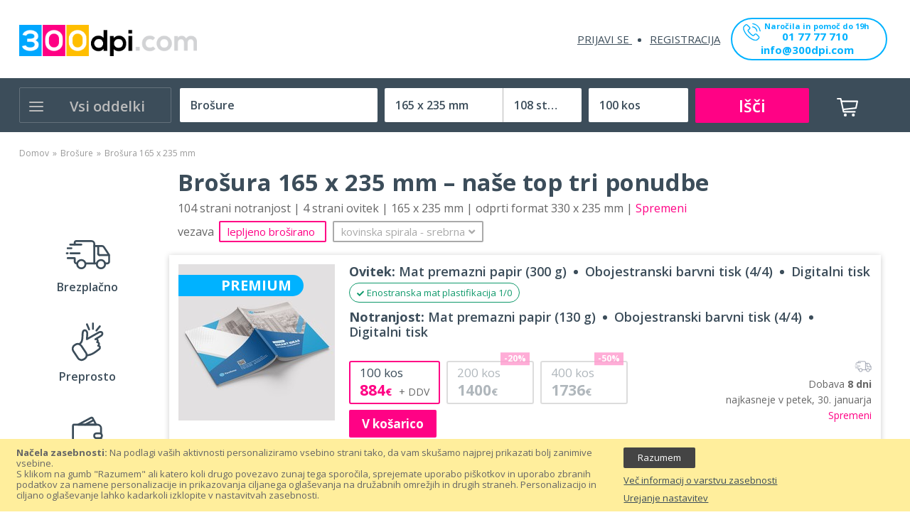

--- FILE ---
content_type: text/html; charset=utf-8
request_url: https://www.google.com/recaptcha/api2/anchor?ar=1&k=6LfeKB4eAAAAABzfIEkVVFqa-LYxVhv28GCg5Ybo&co=aHR0cHM6Ly8zMDBkcGkuY29tOjQ0Mw..&hl=en&v=PoyoqOPhxBO7pBk68S4YbpHZ&size=invisible&badge=inline&anchor-ms=20000&execute-ms=30000&cb=o3fed8o5xiu8
body_size: 48571
content:
<!DOCTYPE HTML><html dir="ltr" lang="en"><head><meta http-equiv="Content-Type" content="text/html; charset=UTF-8">
<meta http-equiv="X-UA-Compatible" content="IE=edge">
<title>reCAPTCHA</title>
<style type="text/css">
/* cyrillic-ext */
@font-face {
  font-family: 'Roboto';
  font-style: normal;
  font-weight: 400;
  font-stretch: 100%;
  src: url(//fonts.gstatic.com/s/roboto/v48/KFO7CnqEu92Fr1ME7kSn66aGLdTylUAMa3GUBHMdazTgWw.woff2) format('woff2');
  unicode-range: U+0460-052F, U+1C80-1C8A, U+20B4, U+2DE0-2DFF, U+A640-A69F, U+FE2E-FE2F;
}
/* cyrillic */
@font-face {
  font-family: 'Roboto';
  font-style: normal;
  font-weight: 400;
  font-stretch: 100%;
  src: url(//fonts.gstatic.com/s/roboto/v48/KFO7CnqEu92Fr1ME7kSn66aGLdTylUAMa3iUBHMdazTgWw.woff2) format('woff2');
  unicode-range: U+0301, U+0400-045F, U+0490-0491, U+04B0-04B1, U+2116;
}
/* greek-ext */
@font-face {
  font-family: 'Roboto';
  font-style: normal;
  font-weight: 400;
  font-stretch: 100%;
  src: url(//fonts.gstatic.com/s/roboto/v48/KFO7CnqEu92Fr1ME7kSn66aGLdTylUAMa3CUBHMdazTgWw.woff2) format('woff2');
  unicode-range: U+1F00-1FFF;
}
/* greek */
@font-face {
  font-family: 'Roboto';
  font-style: normal;
  font-weight: 400;
  font-stretch: 100%;
  src: url(//fonts.gstatic.com/s/roboto/v48/KFO7CnqEu92Fr1ME7kSn66aGLdTylUAMa3-UBHMdazTgWw.woff2) format('woff2');
  unicode-range: U+0370-0377, U+037A-037F, U+0384-038A, U+038C, U+038E-03A1, U+03A3-03FF;
}
/* math */
@font-face {
  font-family: 'Roboto';
  font-style: normal;
  font-weight: 400;
  font-stretch: 100%;
  src: url(//fonts.gstatic.com/s/roboto/v48/KFO7CnqEu92Fr1ME7kSn66aGLdTylUAMawCUBHMdazTgWw.woff2) format('woff2');
  unicode-range: U+0302-0303, U+0305, U+0307-0308, U+0310, U+0312, U+0315, U+031A, U+0326-0327, U+032C, U+032F-0330, U+0332-0333, U+0338, U+033A, U+0346, U+034D, U+0391-03A1, U+03A3-03A9, U+03B1-03C9, U+03D1, U+03D5-03D6, U+03F0-03F1, U+03F4-03F5, U+2016-2017, U+2034-2038, U+203C, U+2040, U+2043, U+2047, U+2050, U+2057, U+205F, U+2070-2071, U+2074-208E, U+2090-209C, U+20D0-20DC, U+20E1, U+20E5-20EF, U+2100-2112, U+2114-2115, U+2117-2121, U+2123-214F, U+2190, U+2192, U+2194-21AE, U+21B0-21E5, U+21F1-21F2, U+21F4-2211, U+2213-2214, U+2216-22FF, U+2308-230B, U+2310, U+2319, U+231C-2321, U+2336-237A, U+237C, U+2395, U+239B-23B7, U+23D0, U+23DC-23E1, U+2474-2475, U+25AF, U+25B3, U+25B7, U+25BD, U+25C1, U+25CA, U+25CC, U+25FB, U+266D-266F, U+27C0-27FF, U+2900-2AFF, U+2B0E-2B11, U+2B30-2B4C, U+2BFE, U+3030, U+FF5B, U+FF5D, U+1D400-1D7FF, U+1EE00-1EEFF;
}
/* symbols */
@font-face {
  font-family: 'Roboto';
  font-style: normal;
  font-weight: 400;
  font-stretch: 100%;
  src: url(//fonts.gstatic.com/s/roboto/v48/KFO7CnqEu92Fr1ME7kSn66aGLdTylUAMaxKUBHMdazTgWw.woff2) format('woff2');
  unicode-range: U+0001-000C, U+000E-001F, U+007F-009F, U+20DD-20E0, U+20E2-20E4, U+2150-218F, U+2190, U+2192, U+2194-2199, U+21AF, U+21E6-21F0, U+21F3, U+2218-2219, U+2299, U+22C4-22C6, U+2300-243F, U+2440-244A, U+2460-24FF, U+25A0-27BF, U+2800-28FF, U+2921-2922, U+2981, U+29BF, U+29EB, U+2B00-2BFF, U+4DC0-4DFF, U+FFF9-FFFB, U+10140-1018E, U+10190-1019C, U+101A0, U+101D0-101FD, U+102E0-102FB, U+10E60-10E7E, U+1D2C0-1D2D3, U+1D2E0-1D37F, U+1F000-1F0FF, U+1F100-1F1AD, U+1F1E6-1F1FF, U+1F30D-1F30F, U+1F315, U+1F31C, U+1F31E, U+1F320-1F32C, U+1F336, U+1F378, U+1F37D, U+1F382, U+1F393-1F39F, U+1F3A7-1F3A8, U+1F3AC-1F3AF, U+1F3C2, U+1F3C4-1F3C6, U+1F3CA-1F3CE, U+1F3D4-1F3E0, U+1F3ED, U+1F3F1-1F3F3, U+1F3F5-1F3F7, U+1F408, U+1F415, U+1F41F, U+1F426, U+1F43F, U+1F441-1F442, U+1F444, U+1F446-1F449, U+1F44C-1F44E, U+1F453, U+1F46A, U+1F47D, U+1F4A3, U+1F4B0, U+1F4B3, U+1F4B9, U+1F4BB, U+1F4BF, U+1F4C8-1F4CB, U+1F4D6, U+1F4DA, U+1F4DF, U+1F4E3-1F4E6, U+1F4EA-1F4ED, U+1F4F7, U+1F4F9-1F4FB, U+1F4FD-1F4FE, U+1F503, U+1F507-1F50B, U+1F50D, U+1F512-1F513, U+1F53E-1F54A, U+1F54F-1F5FA, U+1F610, U+1F650-1F67F, U+1F687, U+1F68D, U+1F691, U+1F694, U+1F698, U+1F6AD, U+1F6B2, U+1F6B9-1F6BA, U+1F6BC, U+1F6C6-1F6CF, U+1F6D3-1F6D7, U+1F6E0-1F6EA, U+1F6F0-1F6F3, U+1F6F7-1F6FC, U+1F700-1F7FF, U+1F800-1F80B, U+1F810-1F847, U+1F850-1F859, U+1F860-1F887, U+1F890-1F8AD, U+1F8B0-1F8BB, U+1F8C0-1F8C1, U+1F900-1F90B, U+1F93B, U+1F946, U+1F984, U+1F996, U+1F9E9, U+1FA00-1FA6F, U+1FA70-1FA7C, U+1FA80-1FA89, U+1FA8F-1FAC6, U+1FACE-1FADC, U+1FADF-1FAE9, U+1FAF0-1FAF8, U+1FB00-1FBFF;
}
/* vietnamese */
@font-face {
  font-family: 'Roboto';
  font-style: normal;
  font-weight: 400;
  font-stretch: 100%;
  src: url(//fonts.gstatic.com/s/roboto/v48/KFO7CnqEu92Fr1ME7kSn66aGLdTylUAMa3OUBHMdazTgWw.woff2) format('woff2');
  unicode-range: U+0102-0103, U+0110-0111, U+0128-0129, U+0168-0169, U+01A0-01A1, U+01AF-01B0, U+0300-0301, U+0303-0304, U+0308-0309, U+0323, U+0329, U+1EA0-1EF9, U+20AB;
}
/* latin-ext */
@font-face {
  font-family: 'Roboto';
  font-style: normal;
  font-weight: 400;
  font-stretch: 100%;
  src: url(//fonts.gstatic.com/s/roboto/v48/KFO7CnqEu92Fr1ME7kSn66aGLdTylUAMa3KUBHMdazTgWw.woff2) format('woff2');
  unicode-range: U+0100-02BA, U+02BD-02C5, U+02C7-02CC, U+02CE-02D7, U+02DD-02FF, U+0304, U+0308, U+0329, U+1D00-1DBF, U+1E00-1E9F, U+1EF2-1EFF, U+2020, U+20A0-20AB, U+20AD-20C0, U+2113, U+2C60-2C7F, U+A720-A7FF;
}
/* latin */
@font-face {
  font-family: 'Roboto';
  font-style: normal;
  font-weight: 400;
  font-stretch: 100%;
  src: url(//fonts.gstatic.com/s/roboto/v48/KFO7CnqEu92Fr1ME7kSn66aGLdTylUAMa3yUBHMdazQ.woff2) format('woff2');
  unicode-range: U+0000-00FF, U+0131, U+0152-0153, U+02BB-02BC, U+02C6, U+02DA, U+02DC, U+0304, U+0308, U+0329, U+2000-206F, U+20AC, U+2122, U+2191, U+2193, U+2212, U+2215, U+FEFF, U+FFFD;
}
/* cyrillic-ext */
@font-face {
  font-family: 'Roboto';
  font-style: normal;
  font-weight: 500;
  font-stretch: 100%;
  src: url(//fonts.gstatic.com/s/roboto/v48/KFO7CnqEu92Fr1ME7kSn66aGLdTylUAMa3GUBHMdazTgWw.woff2) format('woff2');
  unicode-range: U+0460-052F, U+1C80-1C8A, U+20B4, U+2DE0-2DFF, U+A640-A69F, U+FE2E-FE2F;
}
/* cyrillic */
@font-face {
  font-family: 'Roboto';
  font-style: normal;
  font-weight: 500;
  font-stretch: 100%;
  src: url(//fonts.gstatic.com/s/roboto/v48/KFO7CnqEu92Fr1ME7kSn66aGLdTylUAMa3iUBHMdazTgWw.woff2) format('woff2');
  unicode-range: U+0301, U+0400-045F, U+0490-0491, U+04B0-04B1, U+2116;
}
/* greek-ext */
@font-face {
  font-family: 'Roboto';
  font-style: normal;
  font-weight: 500;
  font-stretch: 100%;
  src: url(//fonts.gstatic.com/s/roboto/v48/KFO7CnqEu92Fr1ME7kSn66aGLdTylUAMa3CUBHMdazTgWw.woff2) format('woff2');
  unicode-range: U+1F00-1FFF;
}
/* greek */
@font-face {
  font-family: 'Roboto';
  font-style: normal;
  font-weight: 500;
  font-stretch: 100%;
  src: url(//fonts.gstatic.com/s/roboto/v48/KFO7CnqEu92Fr1ME7kSn66aGLdTylUAMa3-UBHMdazTgWw.woff2) format('woff2');
  unicode-range: U+0370-0377, U+037A-037F, U+0384-038A, U+038C, U+038E-03A1, U+03A3-03FF;
}
/* math */
@font-face {
  font-family: 'Roboto';
  font-style: normal;
  font-weight: 500;
  font-stretch: 100%;
  src: url(//fonts.gstatic.com/s/roboto/v48/KFO7CnqEu92Fr1ME7kSn66aGLdTylUAMawCUBHMdazTgWw.woff2) format('woff2');
  unicode-range: U+0302-0303, U+0305, U+0307-0308, U+0310, U+0312, U+0315, U+031A, U+0326-0327, U+032C, U+032F-0330, U+0332-0333, U+0338, U+033A, U+0346, U+034D, U+0391-03A1, U+03A3-03A9, U+03B1-03C9, U+03D1, U+03D5-03D6, U+03F0-03F1, U+03F4-03F5, U+2016-2017, U+2034-2038, U+203C, U+2040, U+2043, U+2047, U+2050, U+2057, U+205F, U+2070-2071, U+2074-208E, U+2090-209C, U+20D0-20DC, U+20E1, U+20E5-20EF, U+2100-2112, U+2114-2115, U+2117-2121, U+2123-214F, U+2190, U+2192, U+2194-21AE, U+21B0-21E5, U+21F1-21F2, U+21F4-2211, U+2213-2214, U+2216-22FF, U+2308-230B, U+2310, U+2319, U+231C-2321, U+2336-237A, U+237C, U+2395, U+239B-23B7, U+23D0, U+23DC-23E1, U+2474-2475, U+25AF, U+25B3, U+25B7, U+25BD, U+25C1, U+25CA, U+25CC, U+25FB, U+266D-266F, U+27C0-27FF, U+2900-2AFF, U+2B0E-2B11, U+2B30-2B4C, U+2BFE, U+3030, U+FF5B, U+FF5D, U+1D400-1D7FF, U+1EE00-1EEFF;
}
/* symbols */
@font-face {
  font-family: 'Roboto';
  font-style: normal;
  font-weight: 500;
  font-stretch: 100%;
  src: url(//fonts.gstatic.com/s/roboto/v48/KFO7CnqEu92Fr1ME7kSn66aGLdTylUAMaxKUBHMdazTgWw.woff2) format('woff2');
  unicode-range: U+0001-000C, U+000E-001F, U+007F-009F, U+20DD-20E0, U+20E2-20E4, U+2150-218F, U+2190, U+2192, U+2194-2199, U+21AF, U+21E6-21F0, U+21F3, U+2218-2219, U+2299, U+22C4-22C6, U+2300-243F, U+2440-244A, U+2460-24FF, U+25A0-27BF, U+2800-28FF, U+2921-2922, U+2981, U+29BF, U+29EB, U+2B00-2BFF, U+4DC0-4DFF, U+FFF9-FFFB, U+10140-1018E, U+10190-1019C, U+101A0, U+101D0-101FD, U+102E0-102FB, U+10E60-10E7E, U+1D2C0-1D2D3, U+1D2E0-1D37F, U+1F000-1F0FF, U+1F100-1F1AD, U+1F1E6-1F1FF, U+1F30D-1F30F, U+1F315, U+1F31C, U+1F31E, U+1F320-1F32C, U+1F336, U+1F378, U+1F37D, U+1F382, U+1F393-1F39F, U+1F3A7-1F3A8, U+1F3AC-1F3AF, U+1F3C2, U+1F3C4-1F3C6, U+1F3CA-1F3CE, U+1F3D4-1F3E0, U+1F3ED, U+1F3F1-1F3F3, U+1F3F5-1F3F7, U+1F408, U+1F415, U+1F41F, U+1F426, U+1F43F, U+1F441-1F442, U+1F444, U+1F446-1F449, U+1F44C-1F44E, U+1F453, U+1F46A, U+1F47D, U+1F4A3, U+1F4B0, U+1F4B3, U+1F4B9, U+1F4BB, U+1F4BF, U+1F4C8-1F4CB, U+1F4D6, U+1F4DA, U+1F4DF, U+1F4E3-1F4E6, U+1F4EA-1F4ED, U+1F4F7, U+1F4F9-1F4FB, U+1F4FD-1F4FE, U+1F503, U+1F507-1F50B, U+1F50D, U+1F512-1F513, U+1F53E-1F54A, U+1F54F-1F5FA, U+1F610, U+1F650-1F67F, U+1F687, U+1F68D, U+1F691, U+1F694, U+1F698, U+1F6AD, U+1F6B2, U+1F6B9-1F6BA, U+1F6BC, U+1F6C6-1F6CF, U+1F6D3-1F6D7, U+1F6E0-1F6EA, U+1F6F0-1F6F3, U+1F6F7-1F6FC, U+1F700-1F7FF, U+1F800-1F80B, U+1F810-1F847, U+1F850-1F859, U+1F860-1F887, U+1F890-1F8AD, U+1F8B0-1F8BB, U+1F8C0-1F8C1, U+1F900-1F90B, U+1F93B, U+1F946, U+1F984, U+1F996, U+1F9E9, U+1FA00-1FA6F, U+1FA70-1FA7C, U+1FA80-1FA89, U+1FA8F-1FAC6, U+1FACE-1FADC, U+1FADF-1FAE9, U+1FAF0-1FAF8, U+1FB00-1FBFF;
}
/* vietnamese */
@font-face {
  font-family: 'Roboto';
  font-style: normal;
  font-weight: 500;
  font-stretch: 100%;
  src: url(//fonts.gstatic.com/s/roboto/v48/KFO7CnqEu92Fr1ME7kSn66aGLdTylUAMa3OUBHMdazTgWw.woff2) format('woff2');
  unicode-range: U+0102-0103, U+0110-0111, U+0128-0129, U+0168-0169, U+01A0-01A1, U+01AF-01B0, U+0300-0301, U+0303-0304, U+0308-0309, U+0323, U+0329, U+1EA0-1EF9, U+20AB;
}
/* latin-ext */
@font-face {
  font-family: 'Roboto';
  font-style: normal;
  font-weight: 500;
  font-stretch: 100%;
  src: url(//fonts.gstatic.com/s/roboto/v48/KFO7CnqEu92Fr1ME7kSn66aGLdTylUAMa3KUBHMdazTgWw.woff2) format('woff2');
  unicode-range: U+0100-02BA, U+02BD-02C5, U+02C7-02CC, U+02CE-02D7, U+02DD-02FF, U+0304, U+0308, U+0329, U+1D00-1DBF, U+1E00-1E9F, U+1EF2-1EFF, U+2020, U+20A0-20AB, U+20AD-20C0, U+2113, U+2C60-2C7F, U+A720-A7FF;
}
/* latin */
@font-face {
  font-family: 'Roboto';
  font-style: normal;
  font-weight: 500;
  font-stretch: 100%;
  src: url(//fonts.gstatic.com/s/roboto/v48/KFO7CnqEu92Fr1ME7kSn66aGLdTylUAMa3yUBHMdazQ.woff2) format('woff2');
  unicode-range: U+0000-00FF, U+0131, U+0152-0153, U+02BB-02BC, U+02C6, U+02DA, U+02DC, U+0304, U+0308, U+0329, U+2000-206F, U+20AC, U+2122, U+2191, U+2193, U+2212, U+2215, U+FEFF, U+FFFD;
}
/* cyrillic-ext */
@font-face {
  font-family: 'Roboto';
  font-style: normal;
  font-weight: 900;
  font-stretch: 100%;
  src: url(//fonts.gstatic.com/s/roboto/v48/KFO7CnqEu92Fr1ME7kSn66aGLdTylUAMa3GUBHMdazTgWw.woff2) format('woff2');
  unicode-range: U+0460-052F, U+1C80-1C8A, U+20B4, U+2DE0-2DFF, U+A640-A69F, U+FE2E-FE2F;
}
/* cyrillic */
@font-face {
  font-family: 'Roboto';
  font-style: normal;
  font-weight: 900;
  font-stretch: 100%;
  src: url(//fonts.gstatic.com/s/roboto/v48/KFO7CnqEu92Fr1ME7kSn66aGLdTylUAMa3iUBHMdazTgWw.woff2) format('woff2');
  unicode-range: U+0301, U+0400-045F, U+0490-0491, U+04B0-04B1, U+2116;
}
/* greek-ext */
@font-face {
  font-family: 'Roboto';
  font-style: normal;
  font-weight: 900;
  font-stretch: 100%;
  src: url(//fonts.gstatic.com/s/roboto/v48/KFO7CnqEu92Fr1ME7kSn66aGLdTylUAMa3CUBHMdazTgWw.woff2) format('woff2');
  unicode-range: U+1F00-1FFF;
}
/* greek */
@font-face {
  font-family: 'Roboto';
  font-style: normal;
  font-weight: 900;
  font-stretch: 100%;
  src: url(//fonts.gstatic.com/s/roboto/v48/KFO7CnqEu92Fr1ME7kSn66aGLdTylUAMa3-UBHMdazTgWw.woff2) format('woff2');
  unicode-range: U+0370-0377, U+037A-037F, U+0384-038A, U+038C, U+038E-03A1, U+03A3-03FF;
}
/* math */
@font-face {
  font-family: 'Roboto';
  font-style: normal;
  font-weight: 900;
  font-stretch: 100%;
  src: url(//fonts.gstatic.com/s/roboto/v48/KFO7CnqEu92Fr1ME7kSn66aGLdTylUAMawCUBHMdazTgWw.woff2) format('woff2');
  unicode-range: U+0302-0303, U+0305, U+0307-0308, U+0310, U+0312, U+0315, U+031A, U+0326-0327, U+032C, U+032F-0330, U+0332-0333, U+0338, U+033A, U+0346, U+034D, U+0391-03A1, U+03A3-03A9, U+03B1-03C9, U+03D1, U+03D5-03D6, U+03F0-03F1, U+03F4-03F5, U+2016-2017, U+2034-2038, U+203C, U+2040, U+2043, U+2047, U+2050, U+2057, U+205F, U+2070-2071, U+2074-208E, U+2090-209C, U+20D0-20DC, U+20E1, U+20E5-20EF, U+2100-2112, U+2114-2115, U+2117-2121, U+2123-214F, U+2190, U+2192, U+2194-21AE, U+21B0-21E5, U+21F1-21F2, U+21F4-2211, U+2213-2214, U+2216-22FF, U+2308-230B, U+2310, U+2319, U+231C-2321, U+2336-237A, U+237C, U+2395, U+239B-23B7, U+23D0, U+23DC-23E1, U+2474-2475, U+25AF, U+25B3, U+25B7, U+25BD, U+25C1, U+25CA, U+25CC, U+25FB, U+266D-266F, U+27C0-27FF, U+2900-2AFF, U+2B0E-2B11, U+2B30-2B4C, U+2BFE, U+3030, U+FF5B, U+FF5D, U+1D400-1D7FF, U+1EE00-1EEFF;
}
/* symbols */
@font-face {
  font-family: 'Roboto';
  font-style: normal;
  font-weight: 900;
  font-stretch: 100%;
  src: url(//fonts.gstatic.com/s/roboto/v48/KFO7CnqEu92Fr1ME7kSn66aGLdTylUAMaxKUBHMdazTgWw.woff2) format('woff2');
  unicode-range: U+0001-000C, U+000E-001F, U+007F-009F, U+20DD-20E0, U+20E2-20E4, U+2150-218F, U+2190, U+2192, U+2194-2199, U+21AF, U+21E6-21F0, U+21F3, U+2218-2219, U+2299, U+22C4-22C6, U+2300-243F, U+2440-244A, U+2460-24FF, U+25A0-27BF, U+2800-28FF, U+2921-2922, U+2981, U+29BF, U+29EB, U+2B00-2BFF, U+4DC0-4DFF, U+FFF9-FFFB, U+10140-1018E, U+10190-1019C, U+101A0, U+101D0-101FD, U+102E0-102FB, U+10E60-10E7E, U+1D2C0-1D2D3, U+1D2E0-1D37F, U+1F000-1F0FF, U+1F100-1F1AD, U+1F1E6-1F1FF, U+1F30D-1F30F, U+1F315, U+1F31C, U+1F31E, U+1F320-1F32C, U+1F336, U+1F378, U+1F37D, U+1F382, U+1F393-1F39F, U+1F3A7-1F3A8, U+1F3AC-1F3AF, U+1F3C2, U+1F3C4-1F3C6, U+1F3CA-1F3CE, U+1F3D4-1F3E0, U+1F3ED, U+1F3F1-1F3F3, U+1F3F5-1F3F7, U+1F408, U+1F415, U+1F41F, U+1F426, U+1F43F, U+1F441-1F442, U+1F444, U+1F446-1F449, U+1F44C-1F44E, U+1F453, U+1F46A, U+1F47D, U+1F4A3, U+1F4B0, U+1F4B3, U+1F4B9, U+1F4BB, U+1F4BF, U+1F4C8-1F4CB, U+1F4D6, U+1F4DA, U+1F4DF, U+1F4E3-1F4E6, U+1F4EA-1F4ED, U+1F4F7, U+1F4F9-1F4FB, U+1F4FD-1F4FE, U+1F503, U+1F507-1F50B, U+1F50D, U+1F512-1F513, U+1F53E-1F54A, U+1F54F-1F5FA, U+1F610, U+1F650-1F67F, U+1F687, U+1F68D, U+1F691, U+1F694, U+1F698, U+1F6AD, U+1F6B2, U+1F6B9-1F6BA, U+1F6BC, U+1F6C6-1F6CF, U+1F6D3-1F6D7, U+1F6E0-1F6EA, U+1F6F0-1F6F3, U+1F6F7-1F6FC, U+1F700-1F7FF, U+1F800-1F80B, U+1F810-1F847, U+1F850-1F859, U+1F860-1F887, U+1F890-1F8AD, U+1F8B0-1F8BB, U+1F8C0-1F8C1, U+1F900-1F90B, U+1F93B, U+1F946, U+1F984, U+1F996, U+1F9E9, U+1FA00-1FA6F, U+1FA70-1FA7C, U+1FA80-1FA89, U+1FA8F-1FAC6, U+1FACE-1FADC, U+1FADF-1FAE9, U+1FAF0-1FAF8, U+1FB00-1FBFF;
}
/* vietnamese */
@font-face {
  font-family: 'Roboto';
  font-style: normal;
  font-weight: 900;
  font-stretch: 100%;
  src: url(//fonts.gstatic.com/s/roboto/v48/KFO7CnqEu92Fr1ME7kSn66aGLdTylUAMa3OUBHMdazTgWw.woff2) format('woff2');
  unicode-range: U+0102-0103, U+0110-0111, U+0128-0129, U+0168-0169, U+01A0-01A1, U+01AF-01B0, U+0300-0301, U+0303-0304, U+0308-0309, U+0323, U+0329, U+1EA0-1EF9, U+20AB;
}
/* latin-ext */
@font-face {
  font-family: 'Roboto';
  font-style: normal;
  font-weight: 900;
  font-stretch: 100%;
  src: url(//fonts.gstatic.com/s/roboto/v48/KFO7CnqEu92Fr1ME7kSn66aGLdTylUAMa3KUBHMdazTgWw.woff2) format('woff2');
  unicode-range: U+0100-02BA, U+02BD-02C5, U+02C7-02CC, U+02CE-02D7, U+02DD-02FF, U+0304, U+0308, U+0329, U+1D00-1DBF, U+1E00-1E9F, U+1EF2-1EFF, U+2020, U+20A0-20AB, U+20AD-20C0, U+2113, U+2C60-2C7F, U+A720-A7FF;
}
/* latin */
@font-face {
  font-family: 'Roboto';
  font-style: normal;
  font-weight: 900;
  font-stretch: 100%;
  src: url(//fonts.gstatic.com/s/roboto/v48/KFO7CnqEu92Fr1ME7kSn66aGLdTylUAMa3yUBHMdazQ.woff2) format('woff2');
  unicode-range: U+0000-00FF, U+0131, U+0152-0153, U+02BB-02BC, U+02C6, U+02DA, U+02DC, U+0304, U+0308, U+0329, U+2000-206F, U+20AC, U+2122, U+2191, U+2193, U+2212, U+2215, U+FEFF, U+FFFD;
}

</style>
<link rel="stylesheet" type="text/css" href="https://www.gstatic.com/recaptcha/releases/PoyoqOPhxBO7pBk68S4YbpHZ/styles__ltr.css">
<script nonce="2UbkJffIA5huqfdslMKGqw" type="text/javascript">window['__recaptcha_api'] = 'https://www.google.com/recaptcha/api2/';</script>
<script type="text/javascript" src="https://www.gstatic.com/recaptcha/releases/PoyoqOPhxBO7pBk68S4YbpHZ/recaptcha__en.js" nonce="2UbkJffIA5huqfdslMKGqw">
      
    </script></head>
<body><div id="rc-anchor-alert" class="rc-anchor-alert"></div>
<input type="hidden" id="recaptcha-token" value="[base64]">
<script type="text/javascript" nonce="2UbkJffIA5huqfdslMKGqw">
      recaptcha.anchor.Main.init("[\x22ainput\x22,[\x22bgdata\x22,\x22\x22,\[base64]/[base64]/[base64]/KE4oMTI0LHYsdi5HKSxMWihsLHYpKTpOKDEyNCx2LGwpLFYpLHYpLFQpKSxGKDE3MSx2KX0scjc9ZnVuY3Rpb24obCl7cmV0dXJuIGx9LEM9ZnVuY3Rpb24obCxWLHYpe04odixsLFYpLFZbYWtdPTI3OTZ9LG49ZnVuY3Rpb24obCxWKXtWLlg9KChWLlg/[base64]/[base64]/[base64]/[base64]/[base64]/[base64]/[base64]/[base64]/[base64]/[base64]/[base64]\\u003d\x22,\[base64]\x22,\x22woYVPzk/w7VAYMK7w6JcwpHCv8K+GVvCmMKkWisCw40iw61+YzPCvMOvMEPDuSAGCDwNaBIYwq5WWjTDvjnDqcKhLhJ3BMKDBsKSwrVCcBbDgFbCumI/w5M/UHLDr8OVwoTDrgPDr8OKccOGw4c9GhhFKh3DqC1CwrfDmcO+GzfDssKfLARbF8OAw7HDjcKiw6/CiCvCr8OeJ1zCvMK8w4wnwovCnh3CpsO6M8Opw4I4O2E7wovChRhAVwHDgD4RUhAyw5oZw6XDl8Odw7UEIwcjORMOwo7DjUvCrno6EsKrECTDiMONcATDqQnDsMKWTzBndcKjw57DnEoLw4zChsOdRcOww6fCu8Ofw61Yw7bDnsK8XDzCgkRCwr3DrsO/[base64]/CgsOEw71TZ8K8RmLCrS3DjjnCvcKBCwZtY8Ojw4PCsgPCoMOxwpfDmX9DWkvCkMO3w4rCr8OvwpTCgTtYwofDrsObwrNDw58Tw54FOVE9w4rDhsK0GQ7Cs8O8Rj3Dr37DksOjCHRzwok/wr5fw4dYw5XDhQsFw5waIcO6w74qwrPDpAduTcOdwqzDu8OsKMOvaARFX2wXVy7Cj8OvZsONCMO6w4QvdMOgNMOPecKIHsKnwpTCsSrDgQV8dSzCt8KWWTDDmsOlw6HCksOFUhTDqsOpfAl2Rl/Dn0BZwqbCiMKEdcOUeMOcw73DpwvCqnBVw5vDs8KoLD/DskcqZhjCjUoCDiJHcmbCh2ZawrQOwokLXxVQwpNSLsK8QcKOM8OawpPCgcKxwq/CmXDChD5fw6VPw7w+KjnClGnCpVMhKcOTwrwHcEbCv8OsT8KzLsKibcKSDMOSw6/DuULCl07DsktkMcK7ZsOCHMOSw6dyCT1zw5hxaSZ8R8OYYCoUF8K+SHc1w4bCtTs8FjxgEsKhwr4yRkDCkMOdEsKFwrjDlyskQsOjw7MJVcOVNiRkwpgdTmrDqsOYRcOPwp7DqQ3Dgz0tw4NDIMKJwo7CrkVkd8O/wqVTD8Okwrx8w4fClsOfGjnCoMKIfm3DlDY/w6c7ZcKaTcOZTcKJwp88w7nCmwp+w6kSw6Mkw7YnwphwQcKYf3xRwr5hwpBiOR7CusOBw47CrSYvw51uX8OUw5nDl8KdXTV9w6/Du3zCqgnDhMKWT0E9wrbCq0sww4bCtyZKd1PCosOtwrIjwqPCu8ONwrYMwqYhK8OKw7bCmlbCqsO5woHDusO5w6B8w446MwnDqiFPwrZMw7xBIyLCugA/GcOFTzE6cCPDlMK9wo3CjEnCgsOjw5ViNsKBDsKAwo48w53DisK0XMKYwrk/w7wCw5h/WVLDmwx3wrolw5cUwp/Dl8OhB8OnwpPDtWUVw5gNdMOKXHnCsDtzw4gtDURywozCgmdwT8KPZMO/IMK0AsKXUx3CsyzCnMKdBcOVOVbCnDbDn8OqDsOjw7cJesKScsOOw4LCnMOhw400X8O1w7rDkwXCvMK4wr/DscO5Z3loAF/CiWbDq3U+I8KmRT7DkMKKwqwIMARewqnDosK3JhHCsmEAwrfCmDEbcsOtSsKbw75swqgOVzUowpLCqifCgcOGW24GbSteLn7CrMK5VDnDgDjChl5idcOQw5HDgcKKXRRCwpYpwqbCjDYTImLCtDNGw5xZw606cBQjasOrwo/[base64]/GcOow755w4lRTWlhwo1GNcKgw4VMw6rDnlhAw61GV8KeRBt/[base64]/Y17Dt8KUCcOyXg7Do2LCp8Kdw7jCuk5CwpUJwrdlw7HDmwbCkcKZMDAqwoALworDrcK0wpDDl8O4wox4wobDnMKjw6bDqcKQwpnDjTPCsGRvCzgZwqvDtcO4w583ZmE4UDLDgyU3G8K/w7Utw7LDpMKqw5HDuMOiw6oVw6ERLsOQwqsgw6VuD8OTw4PCqlfCmcO4w5fDgMO8PMKgWsOqwr9sC8OiWsOCcXrCiMK/w6XCvTXCvsKPwr0uwo/[base64]/CsgnDqcOJw7zDqcO5wpxPwpJiMMOfwrHDl8KnO8OmN8OtwpbCp8O0IUvClxLDrwPCkMOJw7o5Jm9FC8KywoEkJcKtwp/DncOYThnDl8O2a8OvworCt8K0TMKNcxQuRjTCr8OFQ8KpS0JRw5/[base64]/Cp8OXwrxvBsKiwo/CrsO2TMOVQcKgworCuMOGwrHDhxZkw7HCv8Kjf8KXVMKDVMKpeUHClFbDo8OTU8OtJzwewpB7w6/CqhPDvjcZBcK3C2bCpFwdwr0LA1zDvyzCpVPDkFfDtsOFw6zDnsOpwonChCHDkHDDqsOwwpZeMMKYw6Ysw7XCm2pTw4Z2Jy7CrnDDjsOUw7sFFzvCjHTDmMKyd2bDhnclK10CwokrB8KHw4PCncOqYsKfJjtCQzs8wptuw4XCu8O/[base64]/N8O6Pjp8RSMCdVN8VMKaT8KZwoHCl8KGwrlUw6nCt8Ojw4JgbcOMMMOScMORw44vw4/[base64]/DoVDCpR/Dk2XCh1TCpkgvdcKhYsKawqvDhsKKwp7DvCDCnEnCh2vCgMKnw6keLR/DhWfCjAnCisKVGsO6w41AwpwLfsKdbXNfw4BZTHhXwqzCosOQXMKNBCDDjkfCg8OxwqbCtwJgwoXCrnLDvRp0R1XDpDQ7UjTCq8OuH8Owwpkfw4UzwqIZUzACBUnChMONw4/ColNMwqXClT7DgA/DgsKsw4NJJm8rfMKCw4TDgMK8QcOAw5JCwpUww4dDMsKuwqlJw7UxwqltCsODOA9XeMOzw6YTwoXCsMOEw6c1wpXDug7CvUHCosKJJ2xBG8OMR8KPFlM/w5FxwrRxw55rwrwpwqzCny7DmsKRBsKRw5JMw6nCkcK3acKHw47DujZQcBbDmQnCiMKRA8KNF8KFMDtnwpBCw6zDrwMawrnDnT5NF8OANDXDrcOvLsKMdntLScOww5gNw50Yw77Dmj/[base64]/CzpTwqIcVz7CkkPDpzY0LcOycsKjw5XDtGfDmcOTw6vDinTDs1/DsETDv8KZw6V3wqY2P0oNDMKUwo3CrQHDscOVwqPCi2RXJ2d2Zx7Cn2l4w5bDtipKwrl2MQfCo8K+w7vChsO4bSfCjjXCsMKzLcOzO14KwqrDnsORwobCkGIxGcO8csOfwp/DhH/CqiPDoDHChDvCnitTJsKAHn1TEhM3wrx4XsOQw4EracKpa1EWRW/ChCjCosK7CSnClA0TE8OrLWPDicKcM07DhcOVUMONCC44w47Cv8OGICjCqcO0dVjCiWE5w5llw7hxw54qw5ApwrcDRmnDoV3DrMOLGwkMPDjCmMK3wqtyF1PCr8OBZhLDqjHDvcKzcMKfHcKFW8Oiw5cWw7jDn0DDlk/DvgAbwqnCm8KcX19fw7dUOcO9ZMOnwqF6E8KxZEcPSDBbwpExSBzDliXDo8OKTkHCuMKjwpLDsMOZIQM0w7vCmcOUw4/DqnvDvTpTZh5SfcO2JcKgcsOHI8Kuw4cXw7nClMKuJ8KWd17DsSkNw61rfMOow5/[base64]/[base64]/CpwoTwp1nE8KZdGV0cF7Do05lw5AHwr/DlBLDl3kvwpF4LkvDr2TCsMKDwqFrZHLDlMK6wo3CicO+w5wVBMO+WBPDu8OMPl9lwqAVUwl9GMO9DMKJPl7DlC8xAkDCq2lsw78LHl7ChcKgCMO8wpPCnkrDjsO+woPCt8OqOUYuw7rDjMK+wr9Awr1rI8K8F8OpTMO5w4BowqHDhC3CssOwMR/CsHfChsOzfF/DtsObXMK0w7DCg8OrwpcMwoJeJFbDn8O8fgEMwovDhhrDq07CnnQxETdwwrXDoE8vLH/DtGnDj8ODUwtZwrVLLVFnQsKJA8K/JVXCoyLDuMO6w4M/[base64]/ClcKTw58FesOpwrnCkljDjcORbcOHMTDCpcONcT3CocK0w6ZbwpvCrcOfwoZQCT/CjcKASTw4w7vCiAJfwpjDoh1YLHoqw5BLwotAbcOcKy7CgnfDq8OqwpfCsCtPw6HDr8Khw63CkMO/SMOfdW3DhMKUwrvCkcOow6NKwp7CpQJfbRBDwoHDkMKSPlojCsKmwqdcTGjDs8OlAHPDt0oNwoVswrkiw7YSDjczw4nDkMKSdGHDlAw4wo/[base64]/wrVLw6/DgcKvw5Izw5HCkMKnfyELw6YwMsKqXj/DpsK4FcKGeD9uw67DgCjDrcKvXkYmOMOKwqXDlRBTwpTDtsOTw6tuw4rCggt+EcOiaMOEB23DhMKfVEpYwosLcMOxXnPDu3V/woQ9wrAEwr5YXDHCkTbCkGjDoCTDm3LDlMOtFGNXLD54wofDoWdww5DCnsOFw5gxwpDDucKlWHoDwqhMwqhMOsKlNGbCrGXDj8KmNH9RQm7DosKBIznCmkQ1w7kLw5wXHQlqHmfCh8KnZ2DCtMK1UcKQdMO7wrFKcMKDUAUgw4/Dr3bDiwIAwqNPSwEXw4htwojCvGzDmSplO0psw6PDmMKyw60Hwr8aMcOgwp8eworCtcOKw6rDnFLDtsOZw7PDoGYcLxjDrMOawqRzasOdw4p7w4HCh25mw5NbaldBb8KYwr17wpbDpMKtw5RbKMKsLMOba8KaYnJcw64Ww4HCi8OHwq/CoUbClE1WY2wYwp3CjhUfw49GUMKOwqBracOnOR8FdV80D8KbwqTCiicqJ8KUw5FYRcOUI8K/wo7DgSU3w5zCs8K1wqFFw786XcOBwrPCpyrCiMOKwrHDusOoAcK+VG3CmhDCnGbClsKewp/CpcKiwppuwrZtw7TDk1TDp8OrwqTCtA3DucO9OR0MwolPw6xTe8KPwo4PRMKcw5TDswnDoyTDlWk0wpBIwrrDiEnDsMKPbMKJwozCs8KywrYwCD7CkT4Hwq8pwpd4wo55w4RuJ8KyLRDCv8OLw6HCmMK/SiJrwr9RYBdww5fDqiLCsyUsBMOpV3/DhlTCkMKPwr7DplIVw7PCocKKw7cpYcK4wpHDhxLDhg/[base64]/bsKMwr9AanExwpp9TsKSwqvCnMOdBQfDvcOKWsK8ccKxNWsewqXCh8KxJXfCqsKBDlHCgcO4R8Kzwo1mRBnCnMKBwqrDqcObRMKfw5ofw4xXMA8aH28Ww77Cg8KfHmxPNsKpw5jCgMOAwohdwqvDhF1VE8K+w75LDx7Dr8K1wr/DuyjCpQvDr8Obw6BdTkB/[base64]/DmCklw4ZAw7zCrlXDszrCncKcwrRcZMODHsKMWibCnMKTT8K0w6M2w57CtRIxwq8DMTrDiApwwp85eiNQT07Cs8Kww77DnsOdZxxWwp/Cq0U0SsOsO01bw5xAw5HCkUDCnmfDrkfCmcOWwpQSwqlewr/CicK6esOXfRnCgMKlwqYZw7RGw6JMwrtPw453wrNKw4I6IFJGw5QHBWknRjDCszprw5rDk8KywrzCnMKFb8O/MsOow6tzwq1LTkDCuhAuNFQhwobDtgsZw5LDqsKzw6IoeQpzwqvCncK1Z0rCg8KDJ8K5MyrDt0oJJSjCnsOma0dlZcKwPGbCt8KlN8KVIQ3DqjUHw5bDgcK5RcONwojClxvCssKoTnDCoFVUw5smw5ROwpVuLsOXQV1UVnwPwoUxFhvDncKmbcOiwr/DksKZwpF7IQ3DsBvCvAIoITvCssO5a8K3wrk0QMKSOcKmbcKjwrcWfxwTRT3CjMKQw70pwp3CucK4woEjwo1bw4pjNsKpw4h6ecKgw4t/JXPDq11scSrCuXHDkwAKw53CvDzDq8ONw7/[base64]/Cr3lcwr3CqwRLaFTDpA/CjjDDssObwoDDrcOjdjrDoDfDjcOMJQUQw7DCpHwBwq00b8OgFcOtZRQ+wqsYf8OfJi4TwpEOwp7Dn8K3OMOGfhvClRHClhXDhzPDgsOQw4nDnMOVwrNMJcOfZApeZ3cnFh7DlG/[base64]/MMO/w7cMw6nCpcK/wqwkwoNkNHMiEsKsw7gVw5dZUCjDtSDDqMONG2nDk8OAwrXDrifDrnEJIhERX3nCunXDisKfJAwewoDDsMKLcVUuWsKaD0IOwpZlw7ZxIsOSw5/CkA0wwrYgL3jDkjzDkcOuw58KPMOjeMOMwo8HSBHDu8OLwqfDvsKOw6zCkcKrZXjCn8KgH8Ovw6NFex1pfRbClsOMw5HClcKOw4fDvmhTRFwKQyLDgcOIQMOKcMO7w47Dt8OGwroSS8Oca8KAw5XDhMOSwq7CqSUKYsKTFQ0/OcKBw7M+S8KSUMKNw7HCtMK/DRMmK3TDjsO3fcK+MGQ0WVbDhsO3U09PPCE4wpJiw4EoDsOewohkw5bDoTtEXGTCuMKHw6A8w78uew9ew6nDisKdCMKRfxfCmsKGw7nCqcKsw5XDhsKRwoHChRnDhcORwrU/wrnDjcKTB37DrAdgcMKuwrLDl8OKw4Asw6FkdsOVw5tKX8OaWcOhw5nDhg4Xw5rDr8OfT8K/wqtdHlE2w453w6nCgcOewonCnjrCn8OUbyrDgsODwqnDmFwMwox1wo9wWMK3w7AOwrfCvRlqWQUFw5LDvkbCvSEjwpgywo7Dl8KxM8K/wpUxw7BIY8OPw6E6wo0mw7DCkFjCt8K/woFCGn4yw5w2BF7DllrDkwhfKAk6w7pFPjNQwrMqfcOxXsKWw7TDkU/DkcODwrXDo8KrwpRAXBXCskhVwqEsB8O4wrzDpSx1ODvCtMO8EMKzCigOwp3Cg3/[base64]/wpQpwqLCmHDCmRfDr8KpBBbCkgzCp8OZDm7Cs8Kjw6/Cg1UbO8O1cBbDm8KxR8ONVsKZw706wrdTwonCkMK9woTCpsOQwqZ9wpPCm8OZw6/[base64]/[base64]/[base64]/w58/w4/CmmvCijHDnsK5ZDDChMOBXnLDqcKoKXLDusONaSBne3JswrXDvB0Hwq8fw610w7orw6NGTSrCi0BVEsKew4XCkMOicMOoST/[base64]/ClsOaKMKjw4zChMOqw6MiwrDDoErCjEE3bkUww6PDrDDDj8OgwpPClsKkeMK0w5c9PwpuwrwqTU1aU2R5AcKtMj3Du8OKShYFw5NOwo7Dq8OOSMK0SmXDlGpnwrBVAmvCmEYxYMKOwrfDomHCuGNbY8KoQlNIw5TDqGIywoQ/[base64]/RwFawqIjMhBXw7fDjgnClGTDglPClAsqNsKTE3oHw7JowqfDj8Kbw6TDu8K7YhJUw4zDvgQSw78ZRCd6dCDDgzjCs3DClcOIwrdgw4DDnsOdw6AeBhQldsOWw5rCuhPDmjjCkMOhP8K+wq/ChSTCu8K6B8KOw4MRPi0uZ8OZw4FCMw3DncK+F8KQw67DlUYKQgfCgDc1wqJuw67DgyzCgH43wpHDiMK0w5A+wqDCmkwyDMOOWBM0wqBgPMKYfCrCnsKJPFfDulg5wpBqWcO7fsOqw4tCV8KBViDDtlVUwps/wrJxdjlNUsKhZMKfwopvTMKKW8OjR1o3wojDlR/DjMKxwpdPKVVfbAgSw7vDkMOpwpbCkcOrVD7DoGxve8K5w40MIcOAw67CuScDw7vCs8K8ESBHwrADVcO1dsK+wphSFRbDj3pMR8OfLjPDmMKAKMKCQlvDsSDCrcOqIQUOw5hYw7PCqR/CgwrCow7CmcKEwoLClcODHMO7w6kdLMO/w51IwodWcsOHKQPCrTYvw5nDqMKyw73DkV7Dnl7CnEYeA8K3d8O5LAnDucKZwpNSw6M7emrCnj3Cu8KYwp3ChsK/wovDlMK1wovCh3TDqjwtKjDCtRVpw5XDkcKtDWcANwJsw5/[base64]/CncKpw4/DjE7CtcKrKxsrw6RiFsOZw455FnnCqUzCtVALwpXDrwbDjkLDkcKbfMOXwpsAwq3DkFHCgE7DnMKEDjHDocKqc8K5w4TDmFFMOW3CgsOcZkLCiStlw5/[base64]/w7sowqLDuMOuw5XDicKZKsKvRRjDt8KgDsKQfH3DhsKiPkDCk8KBbXTCh8KnRsOLccODwrgfw6szwr1Uw6rDp3PCucOjbsKew4vDuSHDogwfMyvCvAILLE7DtzDCm3vDrT/DssK/[base64]/Dj1XDlys5ED0/w4Ngwq7CvFvDkgzDkAdDwqfCqz7DhmhAw404wprClS/CjsOgw685ElsaLcK8w57CqsOSwrXDk8OgwpvCpEMEbsKgw4ZTw4nDs8KeMVdgwoHClEgvT8Kow6PCnsOgA8KiwqYrB8KOBMOyVDR/w4Y3X8OBw4rDthrClMO3TCc+NDwYwq/CghFXwpzDnB9RbsKLwq1/FMOIw4TDjk7DisOfwrbDsgxDNTLDpcKBaFnDj3MEFz3DpMKlw5DDu8OIw7DCoDvChMOHdQPDocOMwrEUwrPCpXh1w6FZBMKIWsK9w7bDgsKveE9Dw5fDnhQ8fDxaScKFw59HV8O2w7DCjHLDgkh6WcORRRLCncOTw4nDo8Oqw7/Cul14ZVsJGDUkKMK0w6kESm7DpMODBcKhewLDiT7CmSHChcOQw63CoTXDn8OHwqLCosOCKMOPG8OEBU7CtEYaNMKbw5XDs8K3wpPDqMOZw75/wol/[base64]/Cu8OHCXHCnMO/GMOZw7vCgcOgXjHDhy3DpXnCu8O5AMKtNcOZU8Oow5QzEcOSw7jCmMOcWijDjRggwrHClFIGwo5Ww7HDvsKHwqgFd8OqwrnDtUDDsUbDuMK/Il8ieMKqw6/DvcK7SnJJw47DkMKYwqFcbMONw4PCuQtiwq3DhFRpwq/[base64]/w5TCl3QbwonCpcKsw6nDtMKOwpPCvFgVO8O2DUZVw4/Dq8OlwoDDgcKVwoLDiMOUw4Zxw6pNFsKCw5DCikA4XFB7w5YAesOFwpjCgMK1w5xJwpHCjcOJV8OuwoDClsOOalfDl8Kmwqo/w54Uw7FgfXw0w7ZoeVtzOcKjQXfDsVYLAHkHw7TDo8OZN8OHf8OUwqcsw5Fjw4rCl8KjwrDCu8KsNg3DuEjDvHZKdSLCpsK6wqY3VBBbw5LCngdUwpnCiMKjDMOjwqwJwqd3wrx2wrdQwoPDgU3Cow7DiTvCvFnCqA17YsObCcKUWH3DghvDlj5/KcK+wqvCvMKAwqE3UMOGWMO/w7/CnMKndknDn8OvwoEfwpBtw5/[base64]/[base64]/DkFAXOsKkCWQowr5WEgHCpl3DisO/wr8wwpjCicK0wp/DkVfDimETwr4HYMOfw4Jiwr3DtMOwFMKtw5nCrCYIw5MINsKQw4EOe2I9w5bDu8KZLsOow7Y/[base64]/DimvDkMOqIcKbw7EYVcO3wp7CrMOfw60twqAhExw6wrjCpcKlKDUeazPCo8K7w4E7w5RvQmcDwq/CgMOcwovDgETDmcOqwpR2JsOQXWFELCRjw4zDg1vCucOKBsOCwokPw6New6hjVnzCgHp0IVtoflbCvh3DvcONwpB/woTCkcOGeMKIw4QZw7zDvnHDtCnCkgNzREtGC8OINmJlwrXCsVBNKcOKw6xcQkfDq3lyw4YIw7JvBgzDlhV8w7TDicKewoNXEcOXw4ERLzLDjzcCHlBHwrnDssKdTTkcwojDrcO2wrXCp8OkT8KlwrjDh8OGw7VGw6jCvcOew7k0wozCm8OWw6XDkj5Mw7bCrw/DgMKQbXvCsAPCmg3CjyZkAMKzPwrCqDtGw7pFw6lWworDrlkzwoN/wqDDh8OJw61GwoTDjcKdCip8BcKgc8OJMsOWwpzCk37Cjy3Ctw04wpvCiGzDsmMdVsKLw5TCscKLw5rCgcOZw6fCscOFZsKvwrLDkWrDgB/[base64]/CrRzCgzkEVsOVw7oHI8OYZyEqwojCm11gTsKpf8O+wpXDocOZHcOtwqTDpFjCgsOHVXZdaEoLUEbCgA7CtsKVQ8KmX8OIE3/CrmZ1dVEYRcOCw5opwq/DkCoRW1x3KMKAwrthfDpbdTBKw696wrA8MnxRJsK4w6Vww75vWWo/V15YcRzCo8OlGUchwonCvsKHL8KIJ1rDoTvCvQ89SgHDvcOYXMKRW8ORwq3DiWXDkRdgw6nDmijCusKmwoA7VMODw41nwo8MwpLDjsONw6jDi8KmGcOhLAUJO8KqKWEjRcKDw7/DmBTCuMOSwofCvMOqJB7CsD4YW8ORMRzCt8OENcOTZl/CocO0UcOYX8OcwrXDpQUBw4Q+wpjDl8Klwpl9eR/[base64]/MsKfwoMaesO1PsOIVMO1w4/DtlfCjFnDj8KpwpnCvMKowqJnaMOewrTDtmoqDh3ClCF+w5kowpQAwqjCqkjDtcO7w4vDunV3wqTCu8O7DS/[base64]/[base64]/[base64]/w5XDnW/Dnn0AwpZcwqnCq2t9ZlsrwobDul5BwobDv8K/w5wMw6BBw4/CmMKwaSsmFDXDhXcNX8OZIMOnalTCisOkZ1R5w4bDgcORw6zClFzDk8KcaXg1wpR3wr/Csk/DvsOSwoHCpcKgwoLCvMOowoJSe8OJGl5SwrEjfEI1w7g8wrjCi8OEw41JVMKTdMOgX8KDG2/[base64]/[base64]/CkjVOw5QPJMK1wobDlsKRwqfClAkDRMKrdMKSw6ceDQDDqcOGwqUNN8K2UcKtGkHDjsKDw4pfEFJlfTHDly/[base64]/DksODwprCgkcifzTDjkdlwrnCvHnDjx4NwoVqGsK8wrjDqMOsw6LCp8O0FVLDriIHw6TDk8O9AcOqw6hXw57Dm1zDnwfDr0XCkH19V8OOag/DgQtNw5HDglkkwqA/[base64]/[base64]/DhcOXKgw7w4x4w7LCh1J4w7scTADCsxJvw6/DinHDr0fCqcK7TiPDlsOywqjDjcKGw68pRCUsw68aN8OrUcOGC2rCu8K9wo/CgsO9O8Oswp0ZGsO8wq/[base64]/[base64]/DtMOwLsKvw7/DmTzCiiAkccKXwqw6w6lFEsKBwqgffsK2w4zChTN+Gy3CrgxLVntYw53CuXXDn8KIwp3DiHx7YMKjXS/DkwrDsiTClSTDsxnDksKkw6nDnw1cwqEUP8KewovCi0bCvMOqTsOpw7PDvwEdZkvDg8OAwrPDkksLAGnDtsKSJcKgw5hcwr/DjsKddUTCj1/DnhzCnMKzwqXDomFnTcKVbsK+XMKowqQQw4HCtVTDpsK4w7AKKsOyUMOcXsK7ZMKQw5xaw4lQwrdZe8OCwoXClsOaw713w7fDiMO7wr4Kw4wDwrM6w5XDhlNVwp4aw4/DhsKqwrHCuh3CukPCpS7DnSLDssOKwqfDr8KFwoweOC48XEtvVHLChgfDrcOsw6LDtMKKHsKAw7NtLCTCk0UOcCXDgmB5ScO+OMKSIS/DjmXDuxPCgWrDrjHCm8O7ClNgw7XDgcORL1jCpcKLY8OvwrhXwoHDv8OJwrjCusOWw4bDj8O4N8KVT2PCqsKYTUZNw6fDmD7CucKjE8Kww7Bbwo7Co8OHw7kmw7HCm24UY8Oxw50MKG4/SkAgS2sRY8ORw49AeyzDi3rCmQ8WCH3DisOUw71rFV5gwq8mXmVZAQpxw4B+w5AuwqYhwqHDvy/DkErDsTXCjj/[base64]/CpcKsw6DDi3HDisOpXRLCsMKkwrnDpGPCgRTDtB0dw5B6DMOJUcOjwrPCtRLCjsOow4RVQMK/w6PCrMKSTjomwoTDllHCj8KowqAqwrIZJcOFI8KiAcOafisDwoFKCsKawozCvlDCnFxIwrbCqcKBEcO/w6o2b8O1YDAqwrV9w5oSOcKDEcKeVcOqe2BFwrnCvsOnPG0eTG9NEk5lc2TDpFEYKsOzc8OwwrvDkcKHeDhDBcOkFQwhccKJw4vDkyEOwqFneBjCnlR1JnvDrcKPw4zCuMKkBSrCmF90BjLCglDDkMKAPnDChWw7wqHDncOkw4/Doz/[base64]/[base64]/Ci8ObRwc3wpdiw5IqwrjDisOxEwplwodzwqgFdcOWfcOKQMOnc0VHcsKpHhvDm8ONXcKAfj1OwpTDjsObwp7DvsOmMkcGw5Y+HTfDjFrDksO7DMKIwq7Dt2TDh8OYwrYlwrsJw7sVw6B4w6vCgCxcw4YISx55woXDrcOwwqbDpMKZwrXDtcK/w7QEanckTMKrw7E2blMqITteaHnDpsKqwq01V8KwwpA/eMOHQlLCiEPDs8KvwrzDpwUUw6/CoD9PGsKUw7fDqFwiOMOgenbCqsKNw5jDgcKCH8OLUMOQwoHDjjLDkAdzMD/DhMKlDcKzwrfDtxfDrMKqw7dHwrXChELCvVbCscOwbcO4w6Y4Z8OUworDjcOPwpJQwqjDvUjCvw1yRwMWGF8/RsOKMlPCvCPDj8OWw7/CnMKww4snw77Drwdrwrp+wqPDg8KET085GcKAR8OfWsOjwprDlsOFw4bCrnzDjFNoFMO0LMKdd8KcNcOTwprDmG88wpvCj0djwqdsw6syw57DhsKMwojDgVTCtxfDmcOfEmvDhCfCvcOCLX4nwrNvw4TDscOxw4hAAB/Cj8OaPmNpFE0TLMO0w7F8wqZjahJcw68Ywq/CvsONw4fDpsOCwql6ScKDw4wbw43DtcOCw4ZVccOwSgbDoMOOwpVldMKdwq7CpsKFc8KFw4pqw69fw5Q1wp/ChcKvw4Ugw5bCpEbDl1oHw6nDuWXCkSd5SkbCmGDDrcO2w57Cs3nCoMKcw5XCqX3DmMO6Z8Omw4rCnMOxRCZ6woLDksOXRkrDoCZyw7nDlScqwospClnDtQZkw5kMOA3DvjPDumLDsH1DFgIKNsO5wo5XBsKkSHPDuMOKwo/DqcOyfcO2a8Khwp/[base64]/DqsOKw7zChQFtYMOdw4I8w5/ChMOFwozDtMOJOcKnwrYAF8O3UMKIZsO1PXMYwqjCm8KlbMK8eB1xF8O+AgTDtMOhw4gRUzrDg07CgjfCvcO6w4jDtgLCtwnCrMOUwrw4w7JFwp44wrzCpsKDwojCuiRdw7Ncey/[base64]/DtsKZH8O0fcOtwrYSAD/CsAIzaGZHwqjCsi1CAcKfw5PCjDvDj8Oawo4CEQXDqGrCqMO9w5ZeMlp6wqs6VmjChDPCqcOHcX9DwrnDjgp+aU8VX3oQfQ7Dkxtrw7Exw5RzcsOFw4ZJL8O2csK/w5dVwospQBEiw7/CrXY/w6UqGMOpw6FhwoHDtwzDoDUcf8OYw6RgwoRQdsOowqnDtQLDrQbCkMKRw73DiCV/ZTgfwpnCtgJow5fCtQzDmU3CulN+wpV4K8ORwoMfwoAHw6VhP8O6w5bCpMK/wptbWkbDtMOKDRUdKcKhX8OGACHDtMKgMcKFWXN5Z8KJGn3CoMO2woHDuMOGI3XDpMOlw5TCg8KWDQBmwqbCqRXDhnQpw4t8H8KPw55iwqQmQ8OJwoPCrgvCjSR9wr/CqMKXPnbDlsOjw6klIMK1OAbDlFLDh8OVw7fDvWvCqcK+UFPDhRDCgzlub8KUw4EAw6oww5Itw5hNw6k7S0ZGOE1lUcKsw4zDkMKTTQnCtkbCscKlw7pUwo7DlMK2BSDDolx/bMKaE8OkGGjDuWAoY8OIIAjDrmvDpXMvwrpIRkfDsQluw5oNZB7CqzfDlcKOEQ3DlGrCoWjDn8OnbkkWTDc9woxQwqYNwp1FezV5w6/[base64]/DnsOuw6/Ci3PCllTChcK7w4QNw4ZmwqJPUBU2w5TDgMK7w74SwqjCk8KiRMOpw5NiP8OCw6YnDGXCt19Rw6xiw7sgw5c2wrnCj8ObB03ChknDoErCgB3Dg8KDwqfDiMOZAMOpJsOIYmY+w6NwwojCoyfDtsOfBMOww79TwpbCmVhsNDHDtzbCt3pnwq/DhS49ATHDmcKVURdTw6NXSsKkJ1nCvn5WD8OAw7d/w5DDucOZRhHDkMKNwrRMFMKHeArDpAA+wpVCw4Z5OnIbw7DDqMKgw5RhXzhSLhLDlMKfAcKUH8Olw6RaaCEjwqlCw77CgHhxw4jDvcKmc8OeVsKtbcObbFnDhnNCVS/DksKywrc3FMKlw5fCtcK0VFHDinrDgcOhUsK7wqQEw4LCtcO3w57ChcKhfMOfw6jCtGwXSMKPwprCnMOONFLDk1MFBsOFPWdTw43DjMOrcF/DpVQgYsOiw6dVXHw8dibDu8KCw4NjG8O9JXXCnCDDm8Kvwp5Lw5Mhw4HCv1PDmFVzwpPCp8KxwrhjVMKPd8OvRHXCoMK5Y0c1wp1jCm8QQWTClMK9wqEHa0l7E8OuwoHCkE/DiMKuw5l7w5tkworDicKQLhk0RcOLHw7DpB/[base64]/w7XDmhXDoMKNwo3ClSdHwrlJwpErwrpZw7IlasOeJGnDh0jCuMOsB2LCkcKVwo/CuMO6NypTwrzDtzVObwXDvEnDhVwEwqlywqzDvMOQHB9rw4UTQcKIFEnDtnZBVMKowq/DjXbDt8K5wpkcSjrCsxhZJXPCvX4Fw53DnUd8w5fCr8KnfjXCq8K1w6XCrRpECmIgw4RWOzrCsm4rwqrDjMK+wovDlRvCpMOfdWHClUrCg1BSFlZ6w4FVZMOnH8OBw5HDnzbChE/DvlxyckkYwqEFMsKpwr1awq0kQw1ANcOSSHnCvcOQf2AIwpDCgXbCvknDhTHCjV1hf2IZw4hzw4TDnHLChlLDrsO3wp8TwpPCr25wDBJqwr/[base64]/CpsKjQC/CkG4dwpdbMcOhYcK1w43DvsO+wq1ewp/CsyDCksKTwpDCh3gUw5TCmMKuwowHwpJgBcKUw64sGcO/ZmI0wqvCt8Kkw4Vvwq1VwpjCtsKtY8OmMsOKJcK8DMK/w4IqEiDDhWnDo8OMwp09bcOKUsKJKQzCvcKuwrYcwr/[base64]/w4JrS8O/wqAvXyfCkzNVw4/Dp8KtKcKJTcKyNMOCwoLDg8KBw59XwoJgRMOpMmbDhFRmw5PCuTbDiFYzw6o/MMOLw49swo3DtcOFwrB9TAktw6XCqsObMG3ChsKWEMOcw5Rhw68cU8KZRsOZf8Ozw4ASXcK1LDHDiiAJXHR4w5zDh0EQw7nDj8KVRcKwXsOtwoPDr8O+PlPDlMOmA2QEw7LCscOtbsKyLWnDhcOPXC/CksKAwqNhwpxOwpLCnMKUXnQqD8OYdQLCsWFVK8KnPCjDvMKgw7NqSzPCoHXDqWHCvSnCqTZqw4AHw6nCk2LDvhRNMcKDewIGwr7Dt8K4Gw/CvTLCkMKPw6UhwoQ5w4woelnClCDChsKgw7xewpx5Tlt7wpMHP8OmEMOVPsONwr5Lw6PDgiw2w7PDn8KwGz/CtsKmw6N7wqHClMKYAMO5RR3CjirDmTPCn1TCqDjDkVtQw7Biw5LDocOZw4sLwocAH8O/[base64]/w7Ufwolqwq/DoBDDokIrYxBBVT7DgcODWcOHOl3CvcOzw7ltOB4NCMOzwrAwDnQ5w6cuIsKxwrIYGD3CgWjCtsKXw71PSMKOD8OPwofDt8KdwqI/EcKwVcO0acKXw7cCWsO1GAZ9K8K3NiLDqMOnw6t9DMOkPQXDoMKPwpzDjcKewrpmZEV3Egotwp/CpVsXw7geQlHDsSDDiMKtEsOEw7LDlSpLRGXCu3PCjm/[base64]/ClD1LWwjCuVjCsSRDRcOgw7fCncKEaz5JwqU5wp1qw4NVZj4twqoswqTCoCPDpsKNPksSTsKWZ2V3wqN8TWc7VAUEawc1McKTVMKRbcOVAlrCswnDrmx8wqkACGkVwqnDusKlw6XDlMK+PlrCqRBOw6skw6dsS8OZXnXDtw00VsOIW8K4w6jDrMObZ0lxHcORGBt9w5/CmgQqNURKeWhmW1YsWcKbc8OMwo4VMMKeJsOJR8KILsODTMOzJsK6acOVw6Irw4ZEcsOMwpkeZSJDHHpgLMKAWjBHLXhqwofCisOQw4F7w719w4ArwqpcNxF5cnXDksKSwrA9TDvCiMO8RsKDwrrDk8OsHMKtQh/DsR3CtysywrDCmMOcKQTCi8OQRMKxwoEow7fDry8Owq5bKHk6wr/DhHvDscOlNMOZwovDv8OpwpjCjD/[base64]/CulspXcKWw5bDpMKFw5VSMsKkVcOiw48RwqzCk1Z6bsOPYcOgSA83w6TDp25Bwog2BsKYbcOwAhDDmU0sNsOJwq/[base64]/DhcOQLFjCtBwvEDjDhBtcwrgZw73DnGsSOX7CjWM+DsK/VVtuw4BzJj5swp3ClsKsAWlpwq1NwoxGw48AAsOEY8Oyw4vChMKiwpTCocO6w79JwprCmQJXwqzDiS3CpMKRfEE\\u003d\x22],null,[\x22conf\x22,null,\x226LfeKB4eAAAAABzfIEkVVFqa-LYxVhv28GCg5Ybo\x22,0,null,null,null,1,[21,125,63,73,95,87,41,43,42,83,102,105,109,121],[1017145,884],0,null,null,null,null,0,null,0,null,700,1,null,0,\[base64]/76lBhnEnQkZnOKMAhnM8xEZ\x22,0,0,null,null,1,null,0,0,null,null,null,0],\x22https://300dpi.com:443\x22,null,[3,1,3],null,null,null,1,3600,[\x22https://www.google.com/intl/en/policies/privacy/\x22,\x22https://www.google.com/intl/en/policies/terms/\x22],\x22gS/pXu1P25QMumjMz/3wUb1WXGTV+5pSDuoKjlFgkBg\\u003d\x22,1,0,null,1,1768896204857,0,0,[10,139,47],null,[35,34,86],\x22RC-ZQJwkWkI3ISGyw\x22,null,null,null,null,null,\x220dAFcWeA6cD-ovD3WMSNiUTk7nHGf7weoZf61n3VhtG_W1bOSBtol6LospoLuqa29D7Ii9wl7cOPYpqCtqL1mG5R_URkqCaTxSmA\x22,1768979004874]");
    </script></body></html>